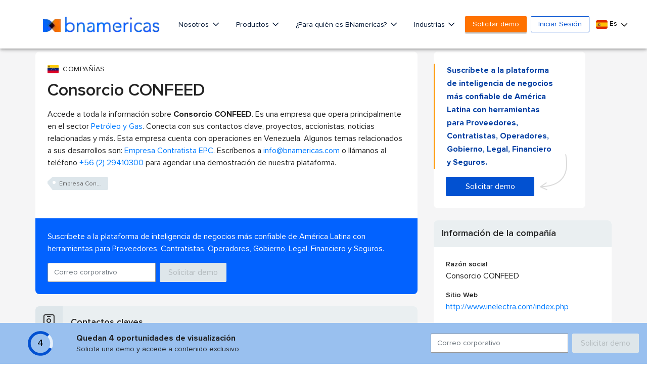

--- FILE ---
content_type: text/html; charset=utf-8
request_url: https://www.google.com/recaptcha/api2/aframe
body_size: 267
content:
<!DOCTYPE HTML><html><head><meta http-equiv="content-type" content="text/html; charset=UTF-8"></head><body><script nonce="uDwIq9JABMo8SrJJBq8V0A">/** Anti-fraud and anti-abuse applications only. See google.com/recaptcha */ try{var clients={'sodar':'https://pagead2.googlesyndication.com/pagead/sodar?'};window.addEventListener("message",function(a){try{if(a.source===window.parent){var b=JSON.parse(a.data);var c=clients[b['id']];if(c){var d=document.createElement('img');d.src=c+b['params']+'&rc='+(localStorage.getItem("rc::a")?sessionStorage.getItem("rc::b"):"");window.document.body.appendChild(d);sessionStorage.setItem("rc::e",parseInt(sessionStorage.getItem("rc::e")||0)+1);localStorage.setItem("rc::h",'1768989974913');}}}catch(b){}});window.parent.postMessage("_grecaptcha_ready", "*");}catch(b){}</script></body></html>

--- FILE ---
content_type: application/javascript;charset=UTF-8
request_url: https://cdn-www.bnamericas.com/js/bna-modal.min.js
body_size: 180
content:
$(document).ready(function(){setTimeout(function(){localStorage.getItem("openModal")||($("#segments-modal").modal("show"),localStorage.setItem("openModal","false"))},15e3),$(".segment-button").click(function(){let e=$(this).attr("data-value");$("#step-one-segment-modal").css("display","none"),$("#step-two-segment-modal").css("display","block"),$("#segment-"+e).css("display","block"),$("#video-segment-"+e)[0].play()}),$("#close-segments-modal").on("click",function(){["1","2","3"].forEach(function(e){let t=$("#video-segment-"+e)[0];t&&!t.paused&&(t.pause(),t.currentTime=0)})})});